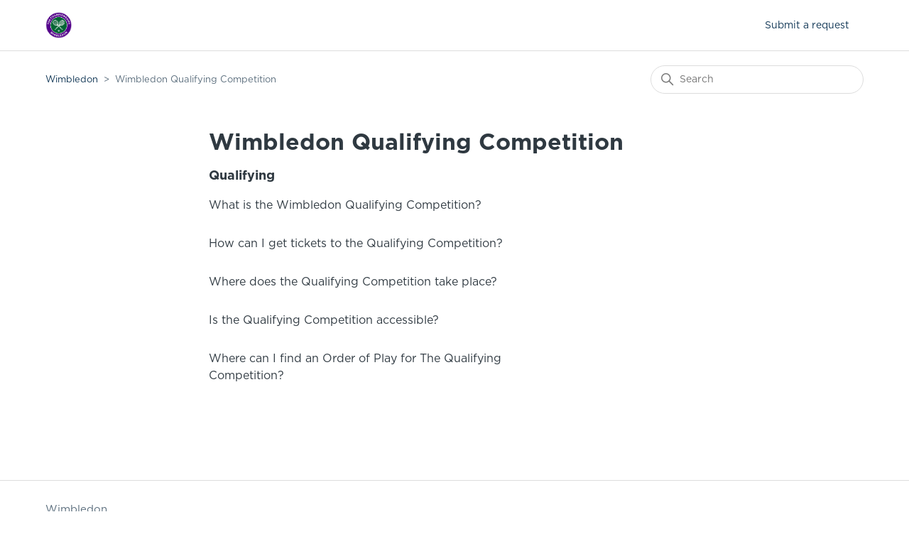

--- FILE ---
content_type: text/html; charset=utf-8
request_url: https://help.wimbledon.com/hc/en-gb/categories/7365794436508-Wimbledon-Qualifying-Competition
body_size: 3318
content:
<!DOCTYPE html>
<html dir="ltr" lang="en-GB">
<head>
  <meta charset="utf-8" />
  <!-- v26897 -->


  <title>Wimbledon Qualifying Competition &ndash; Wimbledon </title>

  

  <link rel="canonical" href="https://help.wimbledon.com/hc/en-gb/categories/7365794436508-Wimbledon-Qualifying-Competition">
<link rel="alternate" hreflang="en-gb" href="https://help.wimbledon.com/hc/en-gb/categories/7365794436508-Wimbledon-Qualifying-Competition">
<link rel="alternate" hreflang="x-default" href="https://help.wimbledon.com/hc/en-gb/categories/7365794436508-Wimbledon-Qualifying-Competition">

  <link rel="stylesheet" href="//static.zdassets.com/hc/assets/application-f34d73e002337ab267a13449ad9d7955.css" media="all" id="stylesheet" />
  <link rel="stylesheet" type="text/css" href="/hc/theming_assets/9695371/360001027199/style.css?digest=14333628858908">

  <link rel="icon" type="image/x-icon" href="/hc/theming_assets/01HZPEXF5JCKV5H468EK3VQ6TE">

    <script async src="https://www.googletagmanager.com/gtag/js?id=G-KQ8JBNTJXR"></script>
<script>
  window.dataLayer = window.dataLayer || [];
  function gtag(){dataLayer.push(arguments);}
  gtag('js', new Date());
  gtag('config', 'G-KQ8JBNTJXR');
</script>


  <meta content="width=device-width, initial-scale=1.0" name="viewport" />
<script 
  src="https://code.jquery.com/jquery-3.6.0.min.js" 
  integrity="sha256-/xUj+3OJU5yExlq6GSYGSHk7tPXikynS7ogEvDej/m4=" 
  crossorigin="anonymous">
</script>

  
</head>
<body class="">
  
  
  

  <a class="skip-navigation" tabindex="1" href="#main-content">Skip to main content</a>

<header class="header">
  <div class="logo">
    <a title="Home" href="/hc/en-gb">
      <img src="/hc/theming_assets/01HZPEXF0Z7596RQ1Y6VNQJGNQ" alt="Wimbledon  Help Centre home page" />
      
    </a>
  </div>
  <div class="nav-wrapper">
    <button class="menu-button" aria-controls="user-nav" aria-expanded="false" aria-label="Toggle navigation menu">
      <svg xmlns="http://www.w3.org/2000/svg" width="16" height="16" focusable="false" viewBox="0 0 16 16" class="icon-menu">
        <path fill="none" stroke="currentColor" stroke-linecap="round" d="M1.5 3.5h13m-13 4h13m-13 4h13"/>
      </svg>
    </button>
    <nav class="user-nav" id="user-nav">
      <a href="https://www.wimbledon.com/en_GB/contact/index.html">Submit a request</a>
    </nav>
    
  </div>
</header>


  <main role="main">
    <div class="container-divider"></div>
<div class="container">
  <nav class="sub-nav">
    <ol class="breadcrumbs">
  
    <li title="Wimbledon ">
      
        <a href="/hc/en-gb">Wimbledon </a>
      
    </li>
  
    <li title="Wimbledon Qualifying Competition">
      
        Wimbledon Qualifying Competition
      
    </li>
  
</ol>

    <div class="search-container">
      <svg xmlns="http://www.w3.org/2000/svg" width="12" height="12" focusable="false" viewBox="0 0 12 12" class="search-icon">
        <circle cx="4.5" cy="4.5" r="4" fill="none" stroke="currentColor"/>
        <path stroke="currentColor" stroke-linecap="round" d="M11 11L7.5 7.5"/>
      </svg>
      <form role="search" class="search" data-search="" action="/hc/en-gb/search" accept-charset="UTF-8" method="get"><input type="hidden" name="utf8" value="&#x2713;" autocomplete="off" /><input type="hidden" name="category" id="category" value="7365794436508" autocomplete="off" />
<input type="search" name="query" id="query" placeholder="Search" aria-label="Search" /></form>
    </div>
  </nav>

  <div class="category-container">
    <div class="category-content">
      <header class="page-header">
        <h1>Wimbledon Qualifying Competition</h1>
        
      </header>

      <div id="main-content" class="section-tree">
        
          <section class="section">
            <h2 class="section-tree-title">
              <a href="/hc/en-gb/sections/8864231341596-Qualifying">Qualifying</a>
            </h2>
            
              <ul class="article-list">
                
                  <li class="article-list-item">
                    
                    <a href="/hc/en-gb/articles/8861872272028-What-is-the-Wimbledon-Qualifying-Competition" class="article-list-link">What is the Wimbledon Qualifying Competition?</a>
                    
                  </li>
                
                  <li class="article-list-item">
                    
                    <a href="/hc/en-gb/articles/14269746912412-How-can-I-get-tickets-to-the-Qualifying-Competition" class="article-list-link">How can I get tickets to the Qualifying Competition?</a>
                    
                  </li>
                
                  <li class="article-list-item">
                    
                    <a href="/hc/en-gb/articles/14269853761948-Where-does-the-Qualifying-Competition-take-place" class="article-list-link">Where does the Qualifying Competition take place?</a>
                    
                  </li>
                
                  <li class="article-list-item">
                    
                    <a href="/hc/en-gb/articles/14269804600220-Is-the-Qualifying-Competition-accessible" class="article-list-link">Is the Qualifying Competition accessible?</a>
                    
                  </li>
                
                  <li class="article-list-item">
                    
                    <a href="/hc/en-gb/articles/14269833891868-Where-can-I-find-an-Order-of-Play-for-The-Qualifying-Competition" class="article-list-link">Where can I find an Order of Play for The Qualifying Competition?</a>
                    
                  </li>
                
              </ul>
              
            
          </section>
        
      </div>
    </div>
  </div>
</div>

  </main>

  <footer class="footer">
  <div class="footer-inner">
    <a title="Home" href="/hc/en-gb">Wimbledon </a>

    <div class="footer-language-selector">
      
    </div>
  </div>
</footer>



  <!-- / -->

  
  <script src="//static.zdassets.com/hc/assets/en-gb.90127aaf1e44f1f99743.js"></script>
  

  <script type="text/javascript">
  /*

    Greetings sourcecode lurker!

    This is for internal Zendesk and legacy usage,
    we don't support or guarantee any of these values
    so please don't build stuff on top of them.

  */

  HelpCenter = {};
  HelpCenter.account = {"subdomain":"aeltchelp","environment":"production","name":"AELTC (Championships) Limited"};
  HelpCenter.user = {"identifier":"da39a3ee5e6b4b0d3255bfef95601890afd80709","email":null,"name":"","role":"anonymous","avatar_url":"https://assets.zendesk.com/hc/assets/default_avatar.png","is_admin":false,"organizations":[],"groups":[]};
  HelpCenter.internal = {"asset_url":"//static.zdassets.com/hc/assets/","web_widget_asset_composer_url":"https://static.zdassets.com/ekr/snippet.js","current_session":{"locale":"en-gb","csrf_token":null,"shared_csrf_token":null},"usage_tracking":{"event":"category_viewed","data":"BAh7CDoQY2F0ZWdvcnlfaWRsKwiclY/[base64]--0f97f5cc86e45e30beeab87b2b0022896bcbef2d","url":"https://help.wimbledon.com/hc/activity"},"current_record_id":null,"current_record_url":null,"current_record_title":null,"current_text_direction":"ltr","current_brand_id":360001027199,"current_brand_name":"AELTC","current_brand_url":"https://aeltchelp.zendesk.com","current_brand_active":true,"current_path":"/hc/en-gb/categories/7365794436508-Wimbledon-Qualifying-Competition","show_autocomplete_breadcrumbs":true,"user_info_changing_enabled":false,"has_user_profiles_enabled":true,"has_end_user_attachments":true,"user_aliases_enabled":false,"has_anonymous_kb_voting":false,"has_multi_language_help_center":true,"show_at_mentions":false,"embeddables_config":{"embeddables_web_widget":false,"embeddables_help_center_auth_enabled":false,"embeddables_connect_ipms":false},"answer_bot_subdomain":"static","gather_plan_state":"subscribed","has_article_verification":true,"has_gather":true,"has_ckeditor":false,"has_community_enabled":false,"has_community_badges":true,"has_community_post_content_tagging":false,"has_gather_content_tags":true,"has_guide_content_tags":true,"has_user_segments":true,"has_answer_bot_web_form_enabled":false,"has_garden_modals":false,"theming_cookie_key":"hc-da39a3ee5e6b4b0d3255bfef95601890afd80709-2-preview","is_preview":false,"has_search_settings_in_plan":true,"theming_api_version":2,"theming_settings":{"brand_color":"rgba(23, 107, 61, 1)","brand_text_color":"rgba(255, 255, 255, 1)","text_color":"rgba(47, 57, 65, 1)","link_color":"rgba(15, 53, 84, 1)","visited_link_color":"#4B61C3","background_color":"#FFFFFF","heading_font":"Arial, 'Helvetica Neue', Helvetica, sans-serif","text_font":"Arial, 'Helvetica Neue', Helvetica, sans-serif","logo":"/hc/theming_assets/01HZPEXF0Z7596RQ1Y6VNQJGNQ","show_brand_name":false,"favicon":"/hc/theming_assets/01HZPEXF5JCKV5H468EK3VQ6TE","homepage_background_image":"/hc/theming_assets/01HZPEXFC00MMNB557W2VMSA9N","community_background_image":"/hc/theming_assets/01HZPEXFHZ4A9SFBXAPVR4BB8B","community_image":"/hc/theming_assets/01HZPEXFRV01PJD1Q8JK6Q1WCD","instant_search":true,"scoped_kb_search":true,"scoped_community_search":true,"show_recent_activity":true,"show_articles_in_section":true,"show_article_author":false,"show_article_comments":false,"show_follow_article":true,"show_recently_viewed_articles":true,"show_related_articles":true,"show_article_sharing":false,"show_follow_section":true,"show_follow_post":true,"show_post_sharing":true,"show_follow_topic":true},"has_pci_credit_card_custom_field":true,"help_center_restricted":false,"is_assuming_someone_else":false,"flash_messages":[],"user_photo_editing_enabled":true,"user_preferred_locale":"en-gb","base_locale":"en-gb","login_url":"https://aeltchelp.zendesk.com/access?locale=en-gb\u0026brand_id=360001027199\u0026return_to=https%3A%2F%2Fhelp.wimbledon.com%2Fhc%2Fen-gb%2Fcategories%2F7365794436508-Wimbledon-Qualifying-Competition","has_alternate_templates":true,"has_custom_statuses_enabled":true,"has_hc_generative_answers_setting_enabled":true,"has_generative_search_with_zgpt_enabled":false,"has_suggested_initial_questions_enabled":false,"has_guide_service_catalog":true,"has_service_catalog_search_poc":false,"has_service_catalog_itam":false,"has_csat_reverse_2_scale_in_mobile":false,"has_knowledge_navigation":false,"has_unified_navigation":false,"has_unified_navigation_eap_access":true,"has_csat_bet365_branding":false,"version":"v26897","dev_mode":false};
</script>

  
  
  <script src="//static.zdassets.com/hc/assets/hc_enduser-3fe137bd143765049d06e1494fc6f66f.js"></script>
  <script type="text/javascript" src="/hc/theming_assets/9695371/360001027199/script.js?digest=14333628858908"></script>
  
</body>
</html>